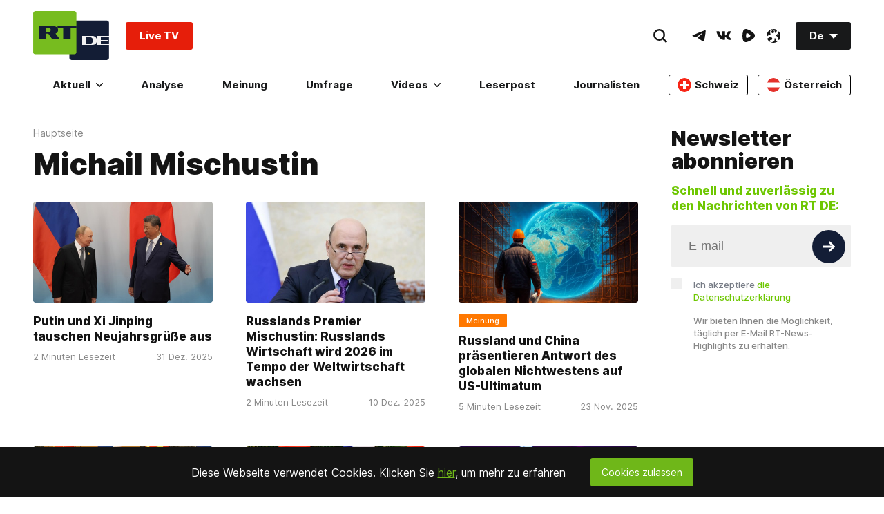

--- FILE ---
content_type: application/javascript; charset=utf-8
request_url: https://de.russiatoday.com/static/v1/web/js/JS-PopularBoxWidget.b8960a26.chunk.js
body_size: -49
content:
(window.webpackJsonp=window.webpackJsonp||[]).push([[14],{19:function(e,n,t){"use strict";t.r(n),t.d(n,"PopularBoxWidget",function(){return r});var o=t(2),r=function(e){var n=e.type,t=void 0===n?"":n,r=document.querySelector(".PopularBoxWidget-desktop"),i=document.querySelector(".PopularBoxWidget-mobile"),c=document.createElement("div"),l=!0;function a(){if(l&&(window.addEventListener("resize",a),l=!1),window.innerWidth<1024){if(i&&!i.innerHTML){if("main"!==t){r&&(r.innerHTML=""),i.innerHTML=c.innerHTML;var e=i.querySelectorAll('.PopularBox-item[data-type="externalVideo"]');e.length&&(e.forEach(function(e,n){n>0&&e.remove()}),e[0].children[0].remove())}else r&&(r.innerHTML=""),i.innerHTML=c.innerHTML;var n=i.querySelectorAll('[data-rtcomponent="Votings"][onload]'),d=i.querySelectorAll('[data-rtcomponent="FacebookEmbed"][onload]');n.length&&Object(o.b)("rtcomponent",n),d.length&&Object(o.b)("rtcomponent",d)}}else if(r&&!r.innerHTML){i&&(i.innerHTML=""),r.innerHTML=c.innerHTML;var u=r.querySelectorAll('[data-rtcomponent="Votings"][onload]'),p=r.querySelectorAll('[data-rtcomponent="FacebookEmbed"][onload]');u.length&&Object(o.b)("rtcomponent",u),p.length&&Object(o.b)("rtcomponent",p)}}fetch("/widget/main_popularbox/default").then(function(e){return e.text()}).then(function(e){e&&(c.innerHTML=e,a())}).catch(function(e){console.log(e)})};n.default=r}}]);